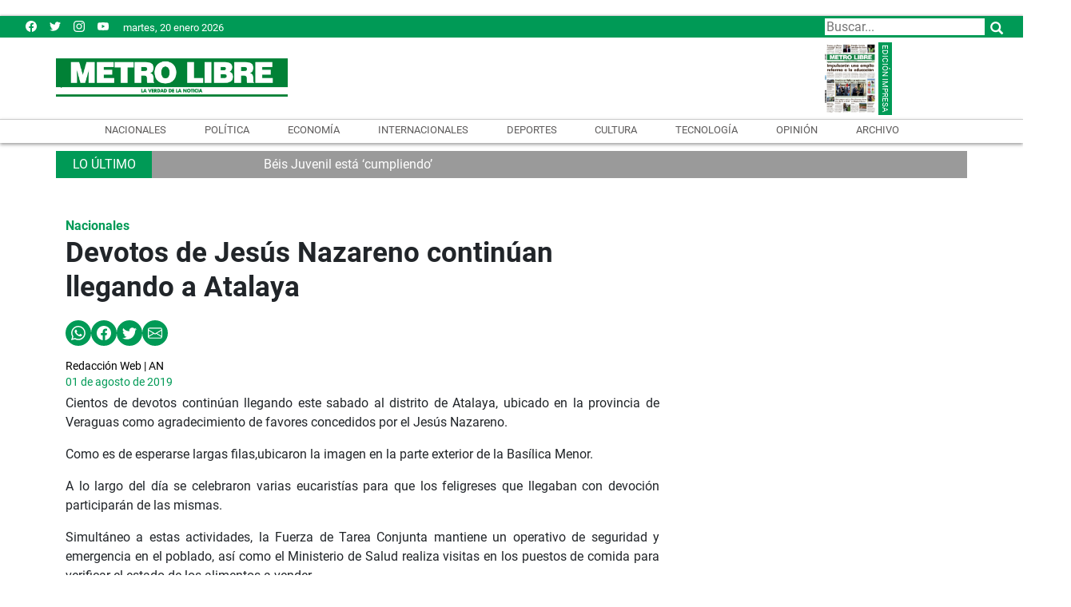

--- FILE ---
content_type: text/html
request_url: https://www.metrolibre.com/nacionales/devotos-de-jesus-nazareno-continuan-llegando-a-atalaya-AXML63453
body_size: 16119
content:
    <!doctype html>  <html class="ltr" dir="ltr" lang="es-PA"> <head> <meta content="text/html; charset=UTF-8" http-equiv="content-type"> <title>Devotos de Jesús Nazareno continúan llegando a Atalaya</title> <link rel="shortcut icon" href="https://www.metrolibre.com/base-portlet/webrsrc/ctxvar/547888a7-4587-4159-ad93-eee9e72d66d0.png"> <link rel="icon" sizes="192x192" href="/base-portlet/webrsrc/ctxvar/4783accf-03d5-4708-99ad-e385cae96010.png"> <link rel="icon" sizes="72x72" href="/base-portlet/webrsrc/ctxvar/674512f6-b267-4100-a94e-1c6320c9a334.png"> <link rel="icon" sizes="36x36" href="/base-portlet/webrsrc/ctxvar/5734d29c-f8b5-4bd4-84af-61a51e53572b.png"> <link rel="icon" sizes="48x48" href="/base-portlet/webrsrc/ctxvar/78a7e30a-1e58-419a-b50a-24d34880e73b.png"> <link rel="icon" sizes="144x144" href="/base-portlet/webrsrc/ctxvar/29e47120-2f68-4a31-8d92-ab977011a6db.png"> <link rel="icon" sizes="96x96" href="/base-portlet/webrsrc/ctxvar/01dbb998-98ac-49a6-89c7-dd323e0c8320.png"> <style amp-custom> .mln_uppercase_mln
		{
			text-transform:uppercase
		}
		
		.mln_small-caps_mln
		{
			font-variant:small-caps
		}
		</style> <meta name="mas-notification-title" content="Devotos de Jesús Nazareno continúan llegando a Atalaya"> <meta name="mas-notification-body" content="Cientos de devotos continúan llegando este sabado al distrito de Atalaya, ubicado en la provincia de Veraguas como agradecimiento de favores concedidos por el Jesús Nazareno. Como es de esperarse largas filas,ubicaron la imagen en la parte exterior de la Basílica Menor. A lo largo del día se celebra"> <meta name="keywords" content="redacción web | an" data-id="88384831" data-voc-name="author" data-voc-id="83992716"> <meta name="description" content="Cientos de devotos continúan llegando este sabado al distrito de Atalaya, ubicado en la provincia de Veraguas como agradecimiento de favores concedidos por el Jesús Nazareno. Como es de esperarse largas filas,ubicaron la imagen en la parte exterior de la Basílica Menor. A lo largo del día se celebra..."> <meta property="og:type" content="Article"> <meta property="og:title" content="Devotos de Jesús Nazareno continúan llegando a Atalaya"> <meta property="og:description" content="Cientos de devotos continúan llegando este sabado al distrito de Atalaya, ubicado en la provincia de Veraguas como agradecimiento de favores concedidos por el Jesús Nazareno. Como es de esperarse largas filas,ubicaron la imagen en la parte exterior de la Basílica Menor. A lo largo del día se celebra..."> <meta property="og:image" content="https://www.metrolibre.com/news-portlet/getogimage/8232dc6b-f422-496e-9a45-80ea5a45bbc0.png"> <meta property="og:url" content="https://www.metrolibre.com/nacionales/devotos-de-jesus-nazareno-continuan-llegando-a-atalaya-AXML63453"> <meta property="og:site_name" content="www.metrolibre.com"> <meta name="ROBOTS" content="INDEX, FOLLOW"> <link rel="canonical" href="https://www.metrolibre.com/nacionales/devotos-de-jesus-nazareno-continuan-llegando-a-atalaya-AXML63453"> <link rel="alternate" href="https://m.metrolibre.com/nacionales/devotos-de-jesus-nazareno-continuan-llegando-a-atalaya-AXML63453" media="only screen and (max-width: 640px)"> <meta name="viewport" content="width=device-width, initial-scale=1"> <meta name="twitter:card" content="summary_large_image"> <meta name="twitter:site" content="@MetroLibrePTY"> <link href="https://www.metrolibre.com/base-portlet/webrsrc/theme/4dd8e47e8583c928a39b9bd1d8783768.css" rel="stylesheet" type="text/css"> <script type="text/javascript" src="/base-portlet/webrsrc/94af7c24623ea2c0d4e239360ac669c4.js"></script> <script type="text/javascript">/*<![CDATA[*/var ITER=ITER||{};ITER.CONTEXT=ITER.CONTEXT||{};ITER.CONTEXT.sections=[{sectid:"sect-9c6e9e3b915aa234f722af3cb1b05414"},{sectid:"sect-35b01da59ec4d85b123da47d5dec59aa"}];ITER.CONTEXT.isArticlePage=function(){return true};ITER.CONTEXT.articleId="ML63453";ITER.CONTEXT.contextIs=function(a){return a==="ArticlePage"};ITER.HOOK=ITER.HOOK||{};ITER.HOOK.onDisqusNewComment=function(a){};ITER.RESOURCE=ITER.RESOURCE||{};ITER.RESOURCE.Deferred=function(){var b;var a;var c=new Promise(function(e,d){b=e;a=d});c.resolve=b;c.reject=a;return c};ITER.RESOURCE.onLoad=ITER.RESOURCE.onLoad||[];ITER.RESOURCE.onInit=ITER.RESOURCE.onInit||[];ITER.RESOURCE.onLoad["util-http"]=new ITER.RESOURCE.Deferred();ITER.RESOURCE.onLoad["util-url"]=new ITER.RESOURCE.Deferred();ITER.RESOURCE.onLoad["util-cookie"]=new ITER.RESOURCE.Deferred();ITER.RESOURCE.onLoad["util-event"]=new ITER.RESOURCE.Deferred();ITER.RESOURCE.onLoad["util-message"]=new ITER.RESOURCE.Deferred();ITER.RESOURCE.onLoad.statistics=new ITER.RESOURCE.Deferred();ITER.RESOURCE.onLoad.reading=new ITER.RESOURCE.Deferred();ITER.RESOURCE.onLoad.konami=new ITER.RESOURCE.Deferred();ITER.RESOURCE.onLoad.adblock=new ITER.RESOURCE.Deferred();ITER.RESOURCE.onLoad.captcha=new ITER.RESOURCE.Deferred();ITER.RESOURCE.onLoad["iter-ui-tabs"]=new ITER.RESOURCE.Deferred();ITER.RESOURCE.onLoad["autocomplete-js"]=new ITER.RESOURCE.Deferred();ITER.RESOURCE.onLoad.form=new ITER.RESOURCE.Deferred();ITER.RESOURCE.onLoad["teaser-date"]=new ITER.RESOURCE.Deferred();ITER.RESOURCE.onLoad["search-date"]=new ITER.RESOURCE.Deferred();ITER.RESOURCE.onLoad.unregister=new ITER.RESOURCE.Deferred();ITER.RESOURCE.onLoad.recommendations=new ITER.RESOURCE.Deferred();ITER.RESOURCE.onLoad.surveys=new ITER.RESOURCE.Deferred();ITER.RESOURCE.onLoad["embed-article"]=new ITER.RESOURCE.Deferred();ITER.RESOURCE.CUSTOM=ITER.RESOURCE.CUSTOM||{};ITER.USER=ITER.USER||{};ITER.USER.id="";/*]]>*/</script> <script type="text/javascript" src="/html/js/iter-libraries/iter-util-url.js?v=4.1.17654757" defer onload="ITER.RESOURCE.onLoad['util-url'].resolve(true)"></script> <script type="text/javascript" src="/html/js/iter-libraries/iter-util-cookie.js?v=4.1.17654757" defer onload="ITER.RESOURCE.onLoad['util-cookie'].resolve(true)"></script> <script type="text/javascript" src="/html/js/iter-libraries/iter-konami.js?v=4.1.17654757" defer onload="ITER.RESOURCE.onLoad['konami'].resolve(true)"></script> <script type="text/javascript" src="/html/js/iter-libraries/iter-util-http.js?v=4.1.17654757" defer onload="ITER.RESOURCE.onLoad['util-http'].resolve(true)"></script> <script type="text/javascript" src="/html/js/iter-libraries/iter-statistics.js?v=4.1.17654757" defer onload="ITER.RESOURCE.onLoad['statistics'].resolve(true)"></script> <script type="text/javascript" src="/html/js/iter-libraries/iter-util-event.js?v=4.1.17654757" defer onload="ITER.RESOURCE.onLoad['util-event'].resolve(true)"></script> <script type="text/javascript" src="/html/js/iter-libraries/iter-reading.js?v=4.1.17654757" defer onload="ITER.RESOURCE.onLoad['reading'].resolve(true)"></script> <script type="text/javascript" src="/html/js/iter-libraries/iter-adblock.js?v=4.1.17654757" defer onload="ITER.RESOURCE.onLoad['adblock'].resolve(true)"></script> <script type="text/javascript" src="/html/js/iter-libraries/iter-recommendations.js?v=4.1.17654757" defer onload="ITER.RESOURCE.onLoad['recommendations'].resolve(true)"></script> <script type="text/javascript" src="/html/js/iter-libraries/iter-util-message.js?v=4.1.17654757" defer onload="ITER.RESOURCE.onLoad['util-message'].resolve(true)"></script> <script>/*<![CDATA[*/jQryIter.u="";/*]]>*/</script> <script type="text/javascript">/*<![CDATA[*/(function(a){a.contextSections=function(){return[{sectid:"sect-9c6e9e3b915aa234f722af3cb1b05414"},{sectid:"sect-35b01da59ec4d85b123da47d5dec59aa"}]};a.contextIsArticlePage=function(){return true};a.articleId=function(){return"ML63453"};a.contextIs=function(b){if(b=="HomePage"){return false}else{if(b=="ArticlePage"){return true}else{if(b=="SearchPage"){return false}else{if(b=="SectionPage"){return false}else{if(b=="MetadataPage"){return false}}}}}}})(jQryIter);/*]]>*/</script> <script type="text/javascript" src="https://www.metrolibre.com/base-portlet/webrsrc/theme/87a6bd8bc624c700e271420c224a2403.js"></script> <script async src="https://www.googletagmanager.com/gtag/js?id=UA-111649215-1"></script> <script>/*<![CDATA[*/window.dataLayer=window.dataLayer||[];function gtag(){dataLayer.push(arguments)}gtag("js",new Date());gtag("config","UA-111649215-1");/*]]>*/</script> <script async src="https://pagead2.googlesyndication.com/pagead/js/adsbygoogle.js"></script> <script>/*<![CDATA[*/(adsbygoogle=window.adsbygoogle||[]).push({google_ad_client:"ca-pub-2381613994914610",enable_page_level_ads:true});/*]]>*/</script> <script async src="https://securepubads.g.doubleclick.net/tag/js/gpt.js"></script> <script>/*<![CDATA[*/console.log("testing v06 - Nacionales");window.googletag=window.googletag||{cmd:[]};const adsPrefix="/21837570392/";const adsMap=new Map();googletag.cmd.push(function(){googletag.defineSlot("/21837570392/TopLOGO",[728,90],"div-gpt-ad-TopLOGO").addService(googletag.pubads());if("Portada"=="Nacionales"){googletag.defineSlot("/21837570392/Vtop",[700,394],"div-gpt-ad-Vtop").addService(googletag.pubads());googletag.defineSlot("/21837570392/Hvariable",[300,250],"div-gpt-ad-Hvariable").addService(googletag.pubads());googletag.defineSlot("/21837570392/HVariable2",[300,250],"div-gpt-ad-HVariable2").addService(googletag.pubads());googletag.defineSlot("/21837570392/HVariableNew3",[300,250],"div-gpt-ad-HVariableNew3").addService(googletag.pubads());googletag.defineSlot("/21837570392/HVariableNew4",[300,250],"div-gpt-ad-HVariableNew4").addService(googletag.pubads());googletag.defineSlot("/21837570392/Cuadrado2",[300,250],"div-gpt-ad-Cuadrado2").addService(googletag.pubads());googletag.defineSlot("/21837570392/Cuadrado3",[300,250],"div-gpt-ad-Cuadrado3").addService(googletag.pubads());googletag.defineSlot("/21837570392/HomeTop_728x90",[[970,90],[728,90],[1300,200]],"div-gpt-ad-HomeTop_728x90").addService(googletag.pubads());googletag.defineSlot("/21837570392/HOMESACT",[[728,90],[1300,200],[1300,250]],"div-gpt-ad-HOMESACT").addService(googletag.pubads());adsMap.set("HOME-ES-DEP",{slotName:"HOME-ES-DEP",adSizeArray:[[728,90],[1300,200]]});adsMap.set("ESVIDA",{slotName:"ESVIDA",adSizeArray:[[728,90],[1300,200]]});adsMap.set("HOMESVID",{slotName:"HOMESVID",adSizeArray:[[728,90],[1300,200]]});adsMap.set("HOME-ES-TEC",{slotName:"HOME-ES-TEC",adSizeArray:[[728,90],[1300,200]]});adsMap.set("Home-ES-Economia",{slotName:"Home-ES-Economia",adSizeArray:[[728,90],[1300,200]]});adsMap.set("Home-ES-Internacionales",{slotName:"Home-ES-Internacionales",adSizeArray:[[728,90],[1300,200]]})}else{googletag.defineSlot("/21837570392/recsecciones",[728,90],"div-gpt-ad-recsecciones").addService(googletag.pubads());googletag.defineSlot("/21837570392/cuadradosecciones",[300,250],"div-gpt-ad-cuadradosecciones").addService(googletag.pubads());googletag.defineSlot("/21837570392/CuadradoSecciones2",[300,250],"div-gpt-ad-CuadradoSecciones2").addService(googletag.pubads())}googletag.defineOutOfPageSlot("/21837570392/VideoInreadDesktop","div-gpt-ad-VideoInreadDesktop").addService(googletag.pubads());googletag.pubads().enableSingleRequest();googletag.enableServices()});/*]]>*/</script> <script async src="https://www.googletagmanager.com/gtag/js?id=G-THGY6CZTJS"></script> <script type="text/javascript">/*<![CDATA[*/window.dataLayer=window.dataLayer||[];function gtag(){dataLayer.push(arguments)}gtag("js",new Date());var canonical=(document.querySelector("link[rel=canonical]")||{}).href;if(typeof canonical==="undefined"){gtag("config","G-THGY6CZTJS")}else{gtag("config","G-THGY6CZTJS",{page_location:canonical})};/*]]>*/</script> </head> <body class=" controls-visible signed-out public-page" itemscope itemtype="http://schema.org/NewsArticle"> <script type="text/javascript">/*<![CDATA[*/jQryIter(document).on("click",".ui-accordion-header",function(){jQryIter(window).resize()});Promise.all([ITER.RESOURCE.onLoad.adblock,ITER.RESOURCE.onLoad.masTracker]).then(function(){if(typeof ITER.HOOK.configureAdblock==="function"){ITER.HOOK.configureAdblock()}ITER.ADBLOCK.init(83989904,"passive","Ad-Container Ad-label Ad-leaderboard AdBorder AdBox AdContainer-Sidebar AdSense AdsRec Ads_4 BannerAd GalleryViewerAdSuppress GeminiAdItem MediumRectangleAdPanel NGOLocalFooterAd PremiumObitAdBar RelatedAds RightAdWrapper SidekickItem-Ads SponsoredLinks SponsoredResults SummaryPage-HeaderAd TopAd TopAdContainer WP_Widget_Ad_manager WikiaTopAds _SummaryPageHeaderAdView _SummaryPageSidebarStickyAdView _ap_adrecover_ad _has-ads a-ad ad--desktop ad--header ad--inner ad--leaderboard ad--mpu ad--sidebar ad--sponsor-content ad--top ad-1 ad-160 ad-160-600 ad-160-above ad-160x600 ad-2 ad-3 ad-300 ad-300-250 ad-300x250 ad-300x600 ad-4 ad-5 ad-728-90 ad-728x90 ad-Leaderboard ad-alsorectangle ad-atf ad-atf-medRect ad-background ad-banner ad-banner-container ad-banner-image ad-banner-top ad-bar ad-below ad-billboard ad-block ad-bottom ad-box-wrapper ad-break ad-card ad-cell ad-center ad-centered ad-codes ad-column ad-container--featured_videos ad-container--leaderboard ad-container-300x250 ad-container-left ad-container-top ad-content ad-custom-size ad-desktop ad-disclaimer ad-div ad-entity-container ad-ex ad-fadeup ad-fixed ad-footer ad-frame ad-google ad-gpt ad-hdr ad-head ad-header ad-header-container ad-holder ad-horizontal ad-icon ad-in-post ad-inline ad-inner ad-inserter ad-inserter-widget ad-item ad-label ad-leader ad-leaderboard ad-leaderboard-top ad-left ad-line ad-link ad-location ad-marker ad-med-rect ad-medium-two ad-microsites ad-midleader ad-mobile ad-mobile-banner ad-mpu ad-mrec ad-one ad-panel ad-placeholder ad-placement ad-position ad-right ad-row ad-s-rendered ad-section ad-side ad-sidebar ad-size-leaderboard ad-size-medium-rectangle-flex ad-sky ad-skyscraper ad-slot ad-slot--top-banner-ad ad-slot-container ad-slot-sidebar-b ad-source ad-space ad-spacer ad-spot ad-square ad-stack ad-sticky ad-sticky-container ad-tag ad-text ad-title ad-tl1 ad-top ad-top-banner ad-tower ad-transition ad-unit ad-unit-container ad-unit-label ad-unit-wrapper ad-vertical ad-wide ad-widget ad-wireframe-wrapper ad-with-header-wrapper ad-wrap ad-wrapper ad-zone ad01 ad300 ad300x250 ad300x600 ad728 ad728x90 adBanner adBlock adBox adColumn adContent adDiv adFrame adFull adHeader adLabel adLoaded adOuterContainer adRight adSense adSlot adSpace adTop adUnit adWrap adWrapper ad_300 ad_300_250 ad_300_600 ad_468x60 ad_728_90 ad__container ad__content ad__wrapper-element ad_adInfo ad_area ad_banner ad_block ad_bottom ad_box ad_boxright1 ad_container ad_crown ad_default ad_desktop ad_footer ad_fullwidth ad_global_header ad_halfpage ad_label ad_label_method ad_leaderboard_atf ad_native ad_native_xrail ad_note ad_placeholder ad_placement ad_right ad_slug_table ad_space ad_spot ad_text ad_top ad_unit ad_wrap ad_wrapper ad_xrail ad_xrail_top ad_zone adbar adbottom adbox-rectangle adbox-wrapper adboxtop adchoices adchoices-link adcode add300 addisclaimer adframe adinjwidget adlateral adlink adloaded admarker admz adops adplace adrect adright adrotate_widgets adrow ads--sidebar ads--top ads-block ads-bottom ads-box ads-footer ads-in-content ads-label ads-large ads-left ads-main ads-post ads-right ads-section ads-sidebar ads-text ads-to-hide ads-top ads-widget ads-wrapper ads1 ads160-600 ads160_600-widget adsBox ads_300 ads__sidebar ads_ad_box ads_ad_box2 ads_by ads_code ads_container ads_div ads_google ads_header ads_label ads_top adsanity-group adsbillboard adsblock adsbox adsbygoogle adsense-block adsense_single adsense_wrapper adsitem adslisting adslisting2 adslistingz adsload adslot adslot_1 adslot_2 adslot_3 adspace-widget adspacer adspot adspot1 adsrecnode adssidebar2 adstop adswidget adtag adtester-container adtop adunit adunit-middle adunitContainer adv-border adv-container adv-label adv-slide-block-wrapper adv_left advads-widget advads_widget advert-block advert-box advert-container advert-content advert-leaderboard advert-mpu advert-text advert1 advert2 advertBox advertCont advertContainer advert_top advertisement-box advertisement-container advertisement-text advertisement-top advertisementBanner advertisement_box advertising-block advertising-content adverts adwords adwrap-widget afs_ads after-post-ad afw_ad article-ad-bottom article-adv-right-sideBar article-view__footer-ad article_ad aside-ad atf-ad-medRect b_ads banner-300x250 banner-728x90 banner-ad banner160x600 banner_160x600 banner_728x90 banner_ad bannerad bannervcms bbccom_advert bean-advertisment below-next-nativeads betteradscontainer big-ad big-ads bigbox-ad billboard-ad billboard-ads block-ads block-dfp block1--ads blogAd body-top-ads bomAd bottom-ad bottom-ad-container bottom-ads bottom-main-adsense bottomAd bottomBannerAd bottom_ad bottom_ads bottomad bottomads box-ad box-advert box-recommend-ad breaker-ad browse-banner_ad bsa_it_ad bsac bsac-container bullet-sponsored-links-gray bunyad-ad bxad c-ad can_ad_slug carbon_ads card--article-ad center-ad chitikaAdBlock cm-ad cmAd cns-ads-stage column-ad contained-ad-container contained-ad-shaft contained-ad-wrapper container_ad content-ad content-ads content-list__ad-label contentAd contentAds content_ad content_ads contentad cta-ad cube-ad custom-ads dcmads desktop-ad desktop-ads desktop_ad detail-ad dfp-ad dfp-slot dfp-tag-wrapper dfp-wrapper dfp_ad dfp_slot dianomi-ad dikr-responsive-ads-slot display-ad div_adv300 dmRosMBAdBox earAdv easyAdsBox entry-ad etad ezAdsense ezo_ad ezoic-ad featured-ads featured_ad feed-ad feed-s-update--is-sponsored feed-shared-post-meta--is-sponsored feed-shared-update--is-sponsored first-ad following-ad following-ad-container footad footer-ad footer-advert footer-leaderboard-ad footerad fortune-ad-tag__leaderboard fp-ads full-ad full-width-ad full-width-ad-container g1-advertisement g_ad general_banner_ad generic-ad-module google-ad google-ad-container google-ad-iframe google-ads google-adsense googleAd googleAds google_ad google_ads google_ads_v3 gpt-ad header-ad header-ad-wrapper header-top-ad headerAd header__ad header_ad heatmapthemead_ad_widget herald-ad hero-ad home-ad home-ads home-top-right-ads home_advertisement horizontalAdText horizontal_ad hp_adv300x250 hp_advP1 ht_ad_widget iAdserver iconads iframe-ad img_ad imuBox in-content-ad inline-ad inlinead innerAds internal_ad interstitial-ad ipsAd is-sponsored item-container-ad iw-leaderboard-ad js-ad js-ad-hover js-ad-slot js-ad-static js-dfp-ad js-native-ad js-stream-ad js-stream-featured-ad js_contained-ad-container layout-ad lazyadslot lbc-ad leader-ad leaderboard-ad leaderboard-ad-container leaderboard-ad-module leaderboard_ad left-ad leftAd ligatus logo-ad lower-ad lx_ad_title m-ad m-header-ad m-header-ad--slot m-in-content-ad m-in-content-ad--slot m-in-content-ad-row main-ad mediumRectangleAd member-ads middle-ad middleBannerAd mmads mobads mobile-ad module-ads moduleAdSpot mom-ad mp-ad mpu-ad mpu_container mvp-ad-label mvp-feat1-list-ad mvp-widget-ad mvp_ad_widget myAds native-ad native-ad-item native-leaderboard-ad nativeAd native_ad nav-ad newsad ob_ads_header ob_container onf-ad openx overlay-ad page-ad pagefair-acceptable panel-ad panel-ad-mr partner-overlay-top-ad pencil-ad-section player-leaderboard-ad-wrapper pm-ad-zone post-ad post-ads post__inarticle-ad-template poster-ad-asset-module profile-ad-container proper-ad-unit pubDesk quads-ad1_widget quads-ad2 quads-ad4 quads-location rail-ad region-top-ad reklam2 reklama reklama1 responsive-ads right-ad right-ads right-rail-ad rightAd rightAd1 rightColumnAd right_ad right_side_ads rightads rmx-ad s_ad_160x600 s_ad_300x250 sam_ad search-ad section-ads sgAd side-ad side-ads side-ads-container side-ads_sticky-group side-advert sideAd sideAdv-wrapper sidead sidebar-ad sidebar-ad-slot sidebar-ad-wrapper sidebar-ads sidebar-advertisement sidebarAd sidebar_ad_1 sidebar_ad_2 sidebar_ad_3 sidebar_ad_container sidebar_ads sidebar_right_ad single-ad single_ad sister-ads skyscraper_ad slide-ad sponsor-block sponsor-logo sponsor-text sponsored-content sponsored-headlines sponsored-inmail sponsored-inmail-legacy sponsored-link sponsored-links sponsored_ad sponsored_content sponsors-box sponsorshipbox squareAd square_ad squaread sr-in-feed-ads standalone-ad-container static-ad sticky-ad sticky-ad-container sticky-ad-wrapper sticky-sidebar-ad stickyad story-ad-container str-300x250-ad strawberry-ads stream-ad td-a-ad td-a-rec-id-custom_ad_1 td-a-rec-id-custom_ad_2 td-a-rec-id-custom_ad_3 td-a-rec-id-custom_ad_4 td-a-rec-id-custom_ad_5 td-adspot-title td-header-ad-wrap textad themonic-ad2 tile-ad tmsads toolbar-ad top-300-ad top-ad top-ad-container top-adv top-advert top-advertisement top-banner-ad-container top-leaderboard-ad top_ad topads trc-content-sponsored trc-content-sponsoredUB type-ad variableHeightAd vce-ad-below-header vce-ad-container vce_adsense_expand vce_adsense_widget vce_adsense_wrapper verticalAdText vertical_ad view-advertisements view-id-advertisements vuukle-ads w_ad wdt_ads widead widget-ad widget-ads widget-gpt2-ami-ads widget_ad_widget widget_adrotate_widgets widget_ads widget_advert widget_arvins_ad_randomizer widget_better-ads widget_cpxadvert_widgets widget_evolve_ad_gpt_widget widget_newscorpau_ads wikia-ad wpInsertAdWidget wpInsertInPostAd wpmrec wppaszone wpproaddlink yom-ad zmgad-full-width zmgad-right-rail adblock-iter","/html/js/iter/blockadblock.js","4.0.252.4",MAS.TRACKER)});/*]]>*/</script> <div class="iter-page-frame"> <header class="iter-header-wrapper" id="iter-header-wrapper">  <div class="portlet-boundary portlet-static-end portlet-nested-portlets"> <div id="ly-header-desktop" class="ly-header-desktop nopadding"> <div class="container-header0 container row nopadding"> <div class="top-pub col portlet-column nopadding" id="top-pub"> </div> </div> <div class="container-header1 container-fluid nopadding row bg-ready bg-ready-1"> <div class="container-header container row top nopadding"> <div class="h-r01-c01 col-xs-12 col-sm-4 portlet-column nopadding" id="h-r01-c01"> <div id="" class="portlet-boundary portlet-static-end htmlcontainer-portlet"> <div> <ul class="social"> <li><a href="https://www.facebook.com/Metrolibre/" target="_blank" title="Facebook"> <svg role="img" viewbox="0 0 24 24" xmlns="http://www.w3.org/2000/svg"> <title>Facebook icon</title> <svg class="socialicon" role="img" viewbox="0 0 24 24" xmlns="http://www.w3.org/2000/svg"> <title>Facebook icon</title> <path d="M23.9981 11.9991C23.9981 5.37216 18.626 0 11.9991 0C5.37216 0 0 5.37216 0 11.9991C0 17.9882 4.38789 22.9522 10.1242 23.8524V15.4676H7.07758V11.9991H10.1242V9.35553C10.1242 6.34826 11.9156 4.68714 14.6564 4.68714C15.9692 4.68714 17.3424 4.92149 17.3424 4.92149V7.87439H15.8294C14.3388 7.87439 13.8739 8.79933 13.8739 9.74824V11.9991H17.2018L16.6698 15.4676H13.8739V23.8524C19.6103 22.9522 23.9981 17.9882 23.9981 11.9991Z"></path> </svg> </svg></a></li> <li><a href="https://twitter.com/metrolibrepty" title="Twitter" target="_blank"> <svg role="img" viewbox="0 0 24 24" xmlns="http://www.w3.org/2000/svg"> <title>Twitter icon</title> <path d="M23.954 4.569c-.885.389-1.83.654-2.825.775 1.014-.611 1.794-1.574 2.163-2.723-.951.555-2.005.959-3.127 1.184-.896-.959-2.173-1.559-3.591-1.559-2.717 0-4.92 2.203-4.92 4.917 0 .39.045.765.127 1.124C7.691 8.094 4.066 6.13 1.64 3.161c-.427.722-.666 1.561-.666 2.475 0 1.71.87 3.213 2.188 4.096-.807-.026-1.566-.248-2.228-.616v.061c0 2.385 1.693 4.374 3.946 4.827-.413.111-.849.171-1.296.171-.314 0-.615-.03-.916-.086.631 1.953 2.445 3.377 4.604 3.417-1.68 1.319-3.809 2.105-6.102 2.105-.39 0-.779-.023-1.17-.067 2.189 1.394 4.768 2.209 7.557 2.209 9.054 0 13.999-7.496 13.999-13.986 0-.209 0-.42-.015-.63.961-.689 1.8-1.56 2.46-2.548l-.047-.02z"></path> </svg></a></li> <li><a href="https://www.instagram.com/metrolibre/" target="_blank" title="mail"> <svg role="img" viewbox="0 0 24 24" xmlns="http://www.w3.org/2000/svg"> <title>Instagram icon</title> <path d="M12 0C8.74 0 8.333.015 7.053.072 5.775.132 4.905.333 4.14.63c-.789.306-1.459.717-2.126 1.384S.935 3.35.63 4.14C.333 4.905.131 5.775.072 7.053.012 8.333 0 8.74 0 12s.015 3.667.072 4.947c.06 1.277.261 2.148.558 2.913.306.788.717 1.459 1.384 2.126.667.666 1.336 1.079 2.126 1.384.766.296 1.636.499 2.913.558C8.333 23.988 8.74 24 12 24s3.667-.015 4.947-.072c1.277-.06 2.148-.262 2.913-.558.788-.306 1.459-.718 2.126-1.384.666-.667 1.079-1.335 1.384-2.126.296-.765.499-1.636.558-2.913.06-1.28.072-1.687.072-4.947s-.015-3.667-.072-4.947c-.06-1.277-.262-2.149-.558-2.913-.306-.789-.718-1.459-1.384-2.126C21.319 1.347 20.651.935 19.86.63c-.765-.297-1.636-.499-2.913-.558C15.667.012 15.26 0 12 0zm0 2.16c3.203 0 3.585.016 4.85.071 1.17.055 1.805.249 2.227.415.562.217.96.477 1.382.896.419.42.679.819.896 1.381.164.422.36 1.057.413 2.227.057 1.266.07 1.646.07 4.85s-.015 3.585-.074 4.85c-.061 1.17-.256 1.805-.421 2.227-.224.562-.479.96-.899 1.382-.419.419-.824.679-1.38.896-.42.164-1.065.36-2.235.413-1.274.057-1.649.07-4.859.07-3.211 0-3.586-.015-4.859-.074-1.171-.061-1.816-.256-2.236-.421-.569-.224-.96-.479-1.379-.899-.421-.419-.69-.824-.9-1.38-.165-.42-.359-1.065-.42-2.235-.045-1.26-.061-1.649-.061-4.844 0-3.196.016-3.586.061-4.861.061-1.17.255-1.814.42-2.234.21-.57.479-.96.9-1.381.419-.419.81-.689 1.379-.898.42-.166 1.051-.361 2.221-.421 1.275-.045 1.65-.06 4.859-.06l.045.03zm0 3.678c-3.405 0-6.162 2.76-6.162 6.162 0 3.405 2.76 6.162 6.162 6.162 3.405 0 6.162-2.76 6.162-6.162 0-3.405-2.76-6.162-6.162-6.162zM12 16c-2.21 0-4-1.79-4-4s1.79-4 4-4 4 1.79 4 4-1.79 4-4 4zm7.846-10.405c0 .795-.646 1.44-1.44 1.44-.795 0-1.44-.646-1.44-1.44 0-.794.646-1.439 1.44-1.439.793-.001 1.44.645 1.44 1.439z"></path> </svg></a></li> <li><a target="_blank" href="https://www.youtube.com/c/metrolibrepty" title="youtube"> <svg role="img" xmlns="http://www.w3.org/2000/svg" viewbox="0 0 24 24"> <title>YouTube icon</title> <path d="M23.495 6.205a3.007 3.007 0 0 0-2.088-2.088c-1.87-.501-9.396-.501-9.396-.501s-7.507-.01-9.396.501A3.007 3.007 0 0 0 .527 6.205a31.247 31.247 0 0 0-.522 5.805 31.247 31.247 0 0 0 .522 5.783 3.007 3.007 0 0 0 2.088 2.088c1.868.502 9.396.502 9.396.502s7.506 0 9.396-.502a3.007 3.007 0 0 0 2.088-2.088 31.247 31.247 0 0 0 .5-5.783 31.247 31.247 0 0 0-.5-5.805zM9.609 15.601V8.408l6.264 3.602z"></path> </svg></a></li> </ul> </div> </div> <div id="" class="portlet-boundary portlet-static-end date-portlet"> <div class="updatedSiteBlock"> <div class="updatedSiteTextBefore"></div> <div class="updatedSiteDate"> martes, 20 enero 2026 
           </div> <div class="updatedSiteTime"></div> <div class="updatedSiteTextAfter"></div> </div> </div> </div> <div class="h-r01-c02 col-xs-12 col-sm-4 portlet-column nopadding" id="h-r01-c02"> <div id="" class="portlet-boundary portlet-static-end htmlcontainer-portlet"> <div> <div> <a class="header-logo" href="/"> </a> </div> </div> </div> </div> <div class="h-r01-c03 col-xs-12 col-sm-4 portlet-column nopadding" id="h-r01-c03"> <div id="147627730" class="portlet-boundary portlet-static-end advanced-search-portlet"> <span class="iter-field iter-field-text"> <span class="iter-field-content"> <span class="iter-field-element"> <input id="_147627730_keywords" type="text" value="" name="keywords" inlinefield="true" class="iter-field-input iter-field-input-text" onkeydown="javascript:_147627730_onKeyEnterSearch(event)" placeholder=""> </span> </span> </span> <span class="iter-button iter-button-submit"> <span class="iter-button-content"> <input id="_147627730_search" type="submit" name="search" value="" class="iter-button-input iter-button-input-submit" onclick="javascript:_147627730_onClickSearch()"> </span> </span> <script type="text/javascript">/*<![CDATA[*/function _147627730_cleanKeywords(i){var j="";var h="";for(var f=0;f<i.length;f++){var g=i[f];if(!(g=="/"||g=="\\"||g=="~"||g=="!"||g=="("||g==")")){h+=g}else{h+=" "}}h=encodeURIComponent(h);for(var f=0;f<h.length;f++){var g=h[f];if(g=="'"){j+="%27"}else{j+=g}}return j}function _147627730_onClickSearch(){var e=_147627730_cleanKeywords(jQryIter("#_147627730_keywords").val());if(e.length>0){var d="/busquedas/-/search/";var f="/false/false/19840120/20260120/date/true/true/0/0/meta/0/0/0/1";window.location.href=d+e+f}}function _147627730_onKeyEnterSearch(b){if(b.keyCode==13){_147627730_onClickSearch()}};/*]]>*/</script> </div> </div> </div> </div> <div class="container-header2 container nopadding row"> <div class="container-header container row top nopadding"> <div class="h-r02-c01 col-xs-3 col-sm-3 col-md-3 col-lg-3  portlet-column nopadding" id="h-r02-c01"> <div id="" class="portlet-boundary portlet-static-end htmlcontainer-portlet"> <div> <div> <a class="header-logo" href="/"> </a> </div> </div> </div> </div> <div class="h-r02-c02 col-xs-5 col-sm-7 col-md-7 col-lg-7 portlet-column nopadding" id="h-r02-c02">  <div id="" class="portlet-boundary portlet-static-end adcontainer-portlet"> <div> </div> </div>  <div id="" class="portlet-boundary portlet-static-end adcontainer-portlet"> <div> <div id="div-gpt-ad-TopLOGO" class="text-center"> <script>/*<![CDATA[*/console.log("TopLOGO");googletag.cmd.push(function(){googletag.display("div-gpt-ad-TopLOGO")});/*]]>*/</script> </div> </div> </div> </div> <div class="h-r02-c03 col-xs-1 col-sm-1 col-md-1 col-lg-1 portlet-column nopadding" id="h-r02-c03"> <div id="747663197" class="portlet-boundary portlet-static-end teaser-viewer-portlet"> <section class="noticias"> <article class=" article element  full-access norestricted" iteridart="KJ19233081"> <div class="IMG_2 odd n1 "> <div class="media_block"> <a href="https://epaper.metrolibre.com/epaper/" target="_blank"> <div class="multimedia_capa"> <div class="multimediaIconMacroWrapper">  <div frame="crop_vertical" style="position: relative; width: 100%; padding-top: 139.08%;"> <img itercontenttypein="TeaserImage" itercontenttypeout="Image" src="//www.metrolibre.com/binrepository/719x1000/0c0/719d1000/none/83989904/TMAN/imagen-ml-20260120-a-001_101-12358378_20260119182218.jpg" srcset="//www.metrolibre.com/binrepository/719x1000/0c0/719d1000/none/83989904/TMAN/imagen-ml-20260120-a-001_101-12358378_20260119182218.jpg 719w,//www.metrolibre.com/binrepository/599x833/0c0/599d833/none/83989904/TMVB/imagen-ml-20260120-a-001_101-12358378_20260119182218.jpg 599w,//www.metrolibre.com/binrepository/479x667/0c0/479d667/none/83989904/TMVB/imagen-ml-20260120-a-001_101-12358378_20260119182218.jpg 479w,//www.metrolibre.com/binrepository/360x500/0c0/360d500/none/83989904/TMJP/imagen-ml-20260120-a-001_101-12358378_20260119182218.jpg 360w,//www.metrolibre.com/binrepository/300x417/0c0/300d417/none/83989904/TMIO/imagen-ml-20260120-a-001_101-12358378_20260119182218.jpg 300w" width="719" height="1000" style="bottom: 0; left: 0; top: 0; right: 0;
height: auto; width: auto;
max-height: 100%; max-width: 100%;
display: block; position: absolute; margin: auto;" iterimgid="101-12358378" sizes="100vw" alt="Portada del 20 de enero de 2026" title="Portada del 20 de enero de 2026"> </div>  <span class="  right top"></span> </div> </div> </a> </div> </div> </article> </section> </div> </div> <div class="h-r02-c04 col-xs-1 col-sm-1 col-md-1 col-lg-1 portlet-column nopadding" id="h-r02-c04"> <div id="2812246299" class="portlet-boundary portlet-static-end teaser-viewer-portlet"> </div> </div> </div> </div> <div class="container-menu container-fluid nopadding row"> <div class="container row top nopadding"> <div class="menu-col col portlet-column nopadding" id="menu-col"> <div id="3442768843" class="portlet-boundary portlet-static-end menu-portlet menu_header"> <div id="menu_3442768843" class="menu_secc "> <div class="nav-dropdown nav noSubNav"> <ul class="parent-nav lst cf"> <li class="lst-item tabnav  sect-143 sect-35b01da59ec4d85b123da47d5dec59aa"> <a href="/nacionales" class="tab-item lnk" title="Nacionales"> <span class="iconBefore"></span> <span class="sectionName">Nacionales</span> <span class="iconAfter"></span> </a> </li> <li class="lst-item tabnav  sect-144 sect-66f1187460dfae97c9ee3973de80eaf5"> <a href="/politica" class="tab-item lnk" title="Política"> <span class="iconBefore"></span> <span class="sectionName">Política</span> <span class="iconAfter"></span> </a> </li> <li class="lst-item tabnav  sect-145 sect-a7a2c50350e77aef3d46a32bd9c5c07a"> <a href="/economia" class="tab-item lnk" title="Economía"> <span class="iconBefore"></span> <span class="sectionName">Economía</span> <span class="iconAfter"></span> </a> </li> <li class="lst-item tabnav  sect-146 sect-e3514307873fdde929fced61a0b45da1"> <a href="/internacionales" class="tab-item lnk" title="Internacionales"> <span class="iconBefore"></span> <span class="sectionName">Internacionales</span> <span class="iconAfter"></span> </a> </li> <li class="lst-item tabnav  sect-147 sect-41379d48a18850be3e9c288f40255fb0"> <a href="/deportes" class="tab-item lnk" title="Deportes"> <span class="iconBefore"></span> <span class="sectionName">Deportes</span> <span class="iconAfter"></span> </a> </li> <li class="lst-item tabnav  sect-148 sect-01cd3636cd3d3661a8ccd53ef1ce7d08"> <a href="/cultura" class="tab-item lnk" title="Cultura"> <span class="iconBefore"></span> <span class="sectionName">Cultura</span> <span class="iconAfter"></span> </a> </li> <li class="lst-item tabnav  sect-149 sect-e851594d0376dac0f0696478d54665c8"> <a href="/tecnologia" class="tab-item lnk" title="Tecnología"> <span class="iconBefore"></span> <span class="sectionName">Tecnología</span> <span class="iconAfter"></span> </a> </li> <li class="lst-item tabnav  sect-150 sect-ed616e97416bbb72f2a42fa530435804"> <a href="/opinion" class="tab-item lnk" title="Opinión"> <span class="iconBefore"></span> <span class="sectionName">Opinión</span> <span class="iconAfter"></span> </a> </li> <li class="lst-item tabnav  sect-151 sect-4074aaa4d23daa2ae9fab5e2b2d29adb"> <a href="https://epaper.metrolibre.com/epaper/" rel="nofollow noopener noreferrer" class="tab-item lnk" target="_blank" title="Archivo"> <span class="iconBefore"></span> <span class="sectionName">Archivo</span> <span class="iconAfter"></span> </a> </li> </ul> </div> </div> </div> </div> </div> </div> <div class="container-header5 container nopadding row"> <div class="container-header container row top floating-header nopadding"> <div class="h-r05-c01 col portlet-column nopadding" id="h-r05-c01"> <div id="" class="portlet-boundary portlet-static-end dayly-topics-portlet container-temas mb-4"> <div class="temas-dia"> <div class="tema1" data-categoryid="-1"> <div class="icono-tema-anterior"></div> <div class="texto-tema"> <a href="/deportes/beis-juvenil-esta-cumpliendo-PJ19231358">Béis Juvenil está ‘cumpliendo’</a> </div> <div class="icono-tema-posterior"></div> </div> <div class="separador-tema"></div> <div class="tema2" data-categoryid="-1"> <div class="icono-tema-anterior"></div> <div class="texto-tema"> <a href="/cultura/colon-apuesta-por-mas-cultura-con-el-patronato-FI19229387">Colón apuesta por más cultura con el patronato</a> </div> <div class="icono-tema-posterior"></div> </div> <div class="separador-tema"></div> <div class="tema3" data-categoryid="-1"> <div class="icono-tema-anterior"></div> <div class="texto-tema"> <a href="/nacionales/delincuencia-juvenil-sigue-en-aumento-BI19228687">Delincuencia juvenil sigue en aumento</a> </div> <div class="icono-tema-posterior"></div> </div> <div class="clear"></div> </div> </div> </div> </div> </div> </div> </div> </header> <div class="iter-content-wrapper iter-droppable-zone" id="iter-content-wrapper"> <div id="main-content" class="content ly-detail" role="main"> <div class="container"> <div class="row r01"> <div class="col portlet-column nopadding" id="d-r01"> <div id="" class="portlet-boundary portlet-static-end content-viewer-portlet last full-access norestricted"> <script type="application/ld+json"> {
		"@context": "https://schema.org",
		"@type": "NewsArticle",
		"mainEntityOfPage": "https://www.metrolibre.com:443/nacionales/devotos-de-jesus-nazareno-continuan-llegando-a-atalaya-AXML63453",
		"name": "Devotos de Jesús Nazareno continúan llegando a Atalaya",
		"headline": "Devotos de Jesús Nazareno continúan llegando a Atalaya",
		"description": " Cientos de devotos contin&amp;uacute;an llegando este sabado al distrito de Atalaya, ubicado en la provincia de Veraguas como agradecimiento de favores concedidos por el Jes&amp;uacute;s Nazareno.   Como es de esperarse largas filas,ubicaron la imagen en la parte exterior de la Bas&amp;iacute;lica Menor.   A lo largo del d&amp;iacute;a se celebraron varias eucarist&amp;iacute;as para que los feligreses que llegaban con devoci&amp;oacute;n participar&amp;aacute;n de las mismas.   Simult&amp;aacute;neo a estas actividades, la Fuerza de Tarea Conjunta mantiene un operativo de seguridad y emergencia en el poblado, as&amp;iacute; como el Ministerio de Salud realiza visitas en los puestos de comida para verificar el estado de los alimentos a vender.   Foto: Radio Mar&amp;iacute;a ",
		"url": "https://www.metrolibre.com:443/nacionales/devotos-de-jesus-nazareno-continuan-llegando-a-atalaya-AXML63453",
		"thumbnailUrl": "https://www.metrolibre.com:443",
		"datePublished": "2019-08-01T20:12:11",
		"dateCreated": "2019-08-01T20:12:11",
		"dateModified": "2019-08-01T20:12:11",
		"articleSection": "Nacionales",
				"keywords": [],
		"author": [{
			"@type": "Person",
			"name": "Redacción Web | AN",
			"url": "https://www.metrolibre.com:443/cronologia/-/meta/redaccion-web-an"
		}],
		"image": {
          "@type": "ImageObject",
          "url": "https://www.metrolibre.com:443",
          "width": 600,
		  "height": 370
        },
		"publisher": {
          "@type": "Organization",
          "name": "Metro Libre",
          "logo": {
            "@type": "ImageObject",
            "url": "https://www.metrolibre.com:443https://www.metrolibre.com/base-portlet/webrsrc/ctxvar/f77ccfb1-a68c-4dbb-b5f1-cab8ebdd2584.png"
          }
        },
		"sameAs" : [
			"https://www.facebook.com/Metrolibre/",
			"https://twitter.com/metrolibrepty"
		],
		"articleBody": "Cientos de devotos contin&amp;uacute;an llegando este sabado al distrito de Atalaya, ubicado en la provincia de Veraguas como agradecimiento de favores concedidos por el Jes&amp;uacute;s Nazareno. Como es de esperarse largas filas,ubicaron la imagen en la parte exterior de la Bas&amp;iacute;lica Menor. A lo largo del d&amp;iacute;a se celebraron varias eucarist&amp;iacute;as para que los feligreses que llegaban con devoci&amp;oacute;n participar&amp;aacute;n de las mismas. Simult&amp;aacute;neo a estas actividades, la Fuerza de Tarea Conjunta mantiene un operativo de seguridad y emergencia en el poblado, as&amp;iacute; como el Ministerio de Salud realiza visitas en los puestos de comida para verificar el estado de los alimentos a vender. Foto: Radio Mar&amp;iacute;a"
	}
</script> <meta itemscope itemprop="mainEntityOfPage" itemtype="https://schema.org/WebPage" itemid="https://www.metrolibre.com:443/nacionales/devotos-de-jesus-nazareno-continuan-llegando-a-atalaya-AXML63453"> <meta itemprop="datePublished" content="2019-08-01T20:12:11"> <meta itemprop="dateModified" content="2019-08-01T20:12:11"> <div itemprop="publisher" itemscope itemtype="https://schema.org/Organization"> <meta itemprop="url" content="https://www.metrolibre.com/"> <meta itemprop="name" content="Metro Libre"> <div itemprop="logo" itemscope itemtype="https://schema.org/ImageObject"> <meta itemprop="url" content="https://www.metrolibre.com:443https://www.metrolibre.com/base-portlet/webrsrc/ctxvar/f77ccfb1-a68c-4dbb-b5f1-cab8ebdd2584.png"> <meta itemprop="width" content="300"> <meta itemprop="height" content="43"> </div> </div> </div> <div id="3453782403" class="portlet-boundary portlet-static-end catalog-portlet">  <div id="" class="portlet-boundary portlet-static-end adcontainer-portlet ads_center mb-4 mt-4"> <div> <div id="div-gpt-ad-recsecciones" class="text-center"> <script>/*<![CDATA[*/console.log("recsecciones");googletag.cmd.push(function(){googletag.display("div-gpt-ad-recsecciones")});/*]]>*/</script> </div> </div> </div> </div> <div id="" class="portlet-boundary portlet-static-end adcontainer-portlet ads_center mb-4 mt-4"> <div> <div id="div-gpt-ad-recsecciones" class="text-center"> <script>/*<![CDATA[*/console.log("recsecciones");googletag.cmd.push(function(){googletag.display("div-gpt-ad-recsecciones")});/*]]>*/</script> </div> </div> </div> </div> </div> <div class="row r02"> <div class="col-md-8 portlet-column nopadding" id="d-r02c01"> <div id="" class="portlet-boundary portlet-static-end content-viewer-portlet c_012_201 mt-4 mb-4 last full-access norestricted"> <div class="DETAIL_INF1_TIT_IMG_TXT"> <div class="article-section" itemprop="articleSection"> <a class="seccion" href="/nacionales"><span class="assigned-section">Nacionales </span></a> </div> <h1 class="headline" itemprop="headline"><span class="priority-content">Devotos de Jesús Nazareno continúan llegando a Atalaya</span></h1> <div class="multimedia"> <div class="multimediaMacroWrapper"> <div class="bxMultimediaML63453"></div> </div> </div> <div class="socials"> <div class="social whatsapp"> <a rel="" href="https://api.whatsapp.com/send?text=Devotos de Jesús Nazareno continúan llegando a Atalaya - https://www.metrolibre.com:443/nacionales/devotos-de-jesus-nazareno-continuan-llegando-a-atalaya-AXML63453" target="_blank" title="Whatsapp"> <svg xmlns="http://www.w3.org/2000/svg" width="32" height="32" fill="currentColor" class="bi bi-whatsapp" viewbox="0 0 16 16"> <path d="M13.601 2.326A7.854 7.854 0 0 0 7.994 0C3.627 0 .068 3.558.064 7.926c0 1.399.366 2.76 1.057 3.965L0 16l4.204-1.102a7.933 7.933 0 0 0 3.79.965h.004c4.368 0 7.926-3.558 7.93-7.93A7.898 7.898 0 0 0 13.6 2.326zM7.994 14.521a6.573 6.573 0 0 1-3.356-.92l-.24-.144-2.494.654.666-2.433-.156-.251a6.56 6.56 0 0 1-1.007-3.505c0-3.626 2.957-6.584 6.591-6.584a6.56 6.56 0 0 1 4.66 1.931 6.557 6.557 0 0 1 1.928 4.66c-.004 3.639-2.961 6.592-6.592 6.592zm3.615-4.934c-.197-.099-1.17-.578-1.353-.646-.182-.065-.315-.099-.445.099-.133.197-.513.646-.627.775-.114.133-.232.148-.43.05-.197-.1-.836-.308-1.592-.985-.59-.525-.985-1.175-1.103-1.372-.114-.198-.011-.304.088-.403.087-.088.197-.232.296-.346.1-.114.133-.198.198-.33.065-.134.034-.248-.015-.347-.05-.099-.445-1.076-.612-1.47-.16-.389-.323-.335-.445-.34-.114-.007-.247-.007-.38-.007a.729.729 0 0 0-.529.247c-.182.198-.691.677-.691 1.654 0 .977.71 1.916.81 2.049.098.133 1.394 2.132 3.383 2.992.47.205.84.326 1.129.418.475.152.904.129 1.246.08.38-.058 1.171-.48 1.338-.943.164-.464.164-.86.114-.943-.049-.084-.182-.133-.38-.232z" /> </svg> </a> </div> <div class="social facebook"> <a href="https://m.facebook.com/sharer.php?u=https://www.metrolibre.com:443/nacionales/devotos-de-jesus-nazareno-continuan-llegando-a-atalaya-AXML63453" target="_blank" title="Facebook"> <svg xmlns="http://www.w3.org/2000/svg" width="32" height="32" fill="currentColor" class="bi bi-facebook" viewbox="0 0 16 16"> <path d="M16 8.049c0-4.446-3.582-8.05-8-8.05C3.58 0-.002 3.603-.002 8.05c0 4.017 2.926 7.347 6.75 7.951v-5.625h-2.03V8.05H6.75V6.275c0-2.017 1.195-3.131 3.022-3.131.876 0 1.791.157 1.791.157v1.98h-1.009c-.993 0-1.303.621-1.303 1.258v1.51h2.218l-.354 2.326H9.25V16c3.824-.604 6.75-3.934 6.75-7.951z" /> </svg> </a> </div> <div class="social twitter"> <a rel="external" href="https://twitter.com/share?url=https://www.metrolibre.com:443/nacionales/devotos-de-jesus-nazareno-continuan-llegando-a-atalaya-AXML63453&amp;text=Devotos de Jesús Nazareno continúan llegando a Atalaya" target="_blank" title="Twitter"> <svg xmlns="http://www.w3.org/2000/svg" width="32" height="32" fill="currentColor" class="bi bi-twitter" viewbox="0 0 16 16"> <path d="M5.026 15c6.038 0 9.341-5.003 9.341-9.334 0-.14 0-.282-.006-.422A6.685 6.685 0 0 0 16 3.542a6.658 6.658 0 0 1-1.889.518 3.301 3.301 0 0 0 1.447-1.817 6.533 6.533 0 0 1-2.087.793A3.286 3.286 0 0 0 7.875 6.03a9.325 9.325 0 0 1-6.767-3.429 3.289 3.289 0 0 0 1.018 4.382A3.323 3.323 0 0 1 .64 6.575v.045a3.288 3.288 0 0 0 2.632 3.218 3.203 3.203 0 0 1-.865.115 3.23 3.23 0 0 1-.614-.057 3.283 3.283 0 0 0 3.067 2.277A6.588 6.588 0 0 1 .78 13.58a6.32 6.32 0 0 1-.78-.045A9.344 9.344 0 0 0 5.026 15z" /> </svg> </a> </div> <div class="social mail" title="Enviar por correo"> <a href="/cdn-cgi/l/email-protection#[base64]"> <svg width="32" height="32" viewbox="0 0 16 16" class="bi bi-envelope" fill="currentColor" xmlns="http://www.w3.org/2000/svg"> <path fill-rule="evenodd" d="M0 4a2 2 0 0 1 2-2h12a2 2 0 0 1 2 2v8a2 2 0 0 1-2 2H2a2 2 0 0 1-2-2V4zm2-1a1 1 0 0 0-1 1v.217l7 4.2 7-4.2V4a1 1 0 0 0-1-1H2zm13 2.383l-4.758 2.855L15 11.114v-5.73zm-.034 6.878L9.271 8.82 8 9.583 6.728 8.82l-5.694 3.44A1 1 0 0 0 2 13h12a1 1 0 0 0 .966-.739zM1 11.114l4.758-2.876L1 5.383v5.73z" /> </svg> </a> </div> </div> <div class="category"> <a href="/cronologia/-/meta/redaccion-web-an"> <div class="keywords author"> Redacción Web | AN
            </div></a> </div> <div class="date"> 01 de agosto de 2019 
          </div> <div class="text resizable" itemprop="text"> <div class="paragraph texto" mlnid="XYZ_ITR_ZYX;order=2.0"> <p class="p_0">Cientos de devotos continúan llegando este sabado al distrito de Atalaya, ubicado en la provincia de Veraguas como agradecimiento de favores concedidos por el Jesús Nazareno.</p> <p class="p_1">Como es de esperarse largas filas,ubicaron la imagen en la parte exterior de la Basílica Menor.</p> <p class="p_2">A lo largo del día se celebraron varias eucaristías para que los feligreses que llegaban con devoción participarán de las mismas.</p> <p class="p_3">Simultáneo a estas actividades, la Fuerza de Tarea Conjunta mantiene un operativo de seguridad y emergencia en el poblado, así como el Ministerio de Salud realiza visitas en los puestos de comida para verificar el estado de los alimentos a vender.</p> <p class="p_4">Foto: Radio María</p> </div> <span class="content-viewer-read-milestone" style="display: none"></span> </div> </div> </div> <div id="" class="portlet-boundary portlet-static-end content-viewer-portlet c_012_201 mb-4 last full-access norestricted"> <div class="DETAIL_MICROFORMAT"> </div> </div> </div> <div class="col-md-4 portlet-column nopadding" id="d-r02c02"> <div id="2455253721" class="portlet-boundary portlet-static-end catalog-portlet mb-4 mt-4">  </div> <div id="" class="portlet-boundary portlet-static-end adcontainer-portlet ads_center mb-4 mt-4"> <div> <div id="div-gpt-ad-cuadradosecciones" class="text-center"> <script data-cfasync="false" src="/cdn-cgi/scripts/5c5dd728/cloudflare-static/email-decode.min.js"></script><script>/*<![CDATA[*/console.log("cuadradosecciones");googletag.cmd.push(function(){googletag.display("div-gpt-ad-cuadradosecciones")});/*]]>*/</script> </div> </div> </div> <div id="" class="portlet-boundary portlet-static-end adcontainer-portlet"> <div> <div id="div-gpt-ad-CuadradoSecciones2" class="text-center"> <script>/*<![CDATA[*/console.log("CuadradoSecciones2");googletag.cmd.push(function(){googletag.display("div-gpt-ad-CuadradoSecciones2")});/*]]>*/</script> </div> </div> </div> <div id="107092029" class="portlet-boundary portlet-static-end related-viewer-portlet c_012_201 mt-4 mb-4"> </div> <div id="1710951353" class="portlet-boundary portlet-static-end catalog-portlet">  <div id="1817052512" class="portlet-boundary portlet-static-end teaser-viewer-portlet c_012_009 mb-4"> </div> <div id="2391801293" class="portlet-boundary portlet-static-end teaser-viewer-portlet c_012_009 mb-4"> </div> <div id="3717715371" class="portlet-boundary portlet-static-end teaser-viewer-portlet c_012_013 mT20 mB20 mb-4"> </div> <div id="810973045" class="portlet-boundary portlet-static-end ranking-viewer-portlet c_012_014 mT20 mB20"> </div> </div> </div> </div> <div class="row r03"> <div class="col portlet-column nopadding" id="d-r03c01"> <div id="3316571316" class="portlet-boundary portlet-static-end catalog-portlet">  <div class="portlet-boundary portlet-static-end portlet-nested-portlets"> <div id="main-content" class="content ly-menu-12c" role="main"> <div class="container-fluid"> <div class="row r00"> <div class="col portlet-column nopadding" id="m00-12c-r00"> <div id="" class="portlet-boundary portlet-static-end htmlcontainer-portlet mb-4"> <div> <div class="container cintillo-4 nom_seccion"> <span class="nom_seccion1 bg-ready bg-ready-7">Contenido Patrocinado</span> </div> <div class="bg-ready bg-ready-7 cintillo-4 linea"></div> </div> </div> </div> </div> </div> <div class="container"> <div class="row r01"> <div class="col portlet-column nopadding" id="m00-12c-r01">  <div id="4016086688" class="portlet-boundary portlet-static-end teaser-viewer-portlet c_012_011 bxslider i5 bxauto bxloop"> <section class="noticias"> <article class=" article element  full-access norestricted" iteridart="EX3099655"> <div class="IMG_TIT odd n1 "> <div class="media_block"> <div class="multimedia"> <div class="multimediaIconMacroWrapper"> <a href="/contenido-patrocinado/space-playworld-EX3099655" class="cutlineShow">  <div frame="crop_68_100" style="position: relative; width: 100%; padding-top: 64.33%;"> <img itercontenttypein="TeaserImage" itercontenttypeout="Image" src="//www.metrolibre.com/binrepository/600x388/0c0/0d0/none/83989904/DYAS/space-0-ml215464-mg103365236_101-3118838_20221212102449.jpg" srcset="//www.metrolibre.com/binrepository/600x388/0c0/0d0/none/83989904/DYAS/space-0-ml215464-mg103365236_101-3118838_20221212102449.jpg 600w,//www.metrolibre.com/binrepository/500x323/0c0/0d0/none/83989904/DYAQ/space-0-ml215464-mg103365236_101-3118838_20221212102449.jpg 500w,//www.metrolibre.com/binrepository/400x259/0c0/0d0/none/83989904/DYAV/space-0-ml215464-mg103365236_101-3118838_20221212102449.jpg 400w,//www.metrolibre.com/binrepository/300x194/0c0/0d0/none/83989904/DYAY/space-0-ml215464-mg103365236_101-3118838_20221212102449.jpg 300w" width="600" height="388" style="bottom: 0; left: 0; top: 0; right: 0;
height: auto; width: auto;
max-height: 100%; max-width: 100%;
display: block; position: absolute; margin: auto;" iterimgid="101-3118838" sizes="100vw" alt="Space Playworld" title="Space Playworld"> </div> <span class="   "></span></a> </div> </div> <div class="text_block "> <div class="headline"> <a href="/contenido-patrocinado/space-playworld-EX3099655"><h2>Space Playworld</h2></a> </div> </div> </div> </div> </article> <article class=" article element  full-access norestricted" iteridart="ECML214563"> <div class="IMG_TIT even n2 last"> <div class="media_block"> <div class="multimedia"> <div class="multimediaIconMacroWrapper"> <a href="/contenido-patrocinado/albrook-bowling-ECML214563" class="cutlineShow">  <div frame="crop_68_100" style="position: relative; width: 100%; padding-top: 64.33%;"> <img itercontenttypein="TeaserImage" itercontenttypeout="Image" src="//www.metrolibre.com/binrepository/600x388/0c0/0d0/none/83989904/NSNE/bowlinpg_ML214563_MG103440983.jpg" srcset="//www.metrolibre.com/binrepository/600x388/0c0/0d0/none/83989904/NSNE/bowlinpg_ML214563_MG103440983.jpg 600w,//www.metrolibre.com/binrepository/500x323/0c0/0d0/none/83989904/NSCU/bowlinpg_ML214563_MG103440983.jpg 500w,//www.metrolibre.com/binrepository/400x259/0c0/0d0/none/83989904/NSMP/bowlinpg_ML214563_MG103440983.jpg 400w,//www.metrolibre.com/binrepository/300x194/0c0/0d0/none/83989904/NSBX/bowlinpg_ML214563_MG103440983.jpg 300w" width="600" height="388" style="bottom: 0; left: 0; top: 0; right: 0;
height: auto; width: auto;
max-height: 100%; max-width: 100%;
display: block; position: absolute; margin: auto;" iterimgid="ML214563" sizes="100vw" alt="Albrook Bowling" title="Albrook Bowling"> </div> <span class="   "></span></a> </div> </div> <div class="text_block "> <div class="headline"> <a href="/contenido-patrocinado/albrook-bowling-ECML214563"><h2>Albrook Bowling</h2></a> </div> </div> </div> </div> </article> </section> </div>   </div> </div> </div> </div> </div> </div> <div id="3969225405" class="portlet-boundary portlet-static-end catalog-portlet mT20">  <div class="portlet-boundary portlet-static-end portlet-nested-portlets"> <div id="main-content" class="content ly-menu-12c" role="main"> <div class="container-fluid"> <div class="row r00"> <div class="col portlet-column nopadding" id="m00-12c-r00"> <div id="" class="portlet-boundary portlet-static-end htmlcontainer-portlet c_012_202"> <div> <div class="cintillo-1"> <i>TE PUEDE INTERESAR</i> </div> </div> </div>   <div id="" class="portlet-boundary portlet-static-end article-recommendations-portlet c_012_202 cols-4 mB20"> <div data-config-id="e14dfd03-3f37-11ed-a164-00001702dd22" data-template-id="/T/IMG_TIT"></div> </div>  </div> </div> </div> <div class="container"> <div class="row r01"> <div class="col portlet-column nopadding" id="m00-12c-r01"> </div> </div> </div> </div> </div> </div> </div> </div> </div> </div> </div> <footer class="iter-footer-wrapper" id="iter-footer-wrapper">   <div class="portlet-boundary portlet-static-end portlet-nested-portlets"> <div id="ly-footer-desktop" class="ly-footer-desktop nopadding"> <div class="container-fluid row nopadding bg-ready bg-ready-2"> <div class="row f-r01"> <div class="f-r01-c01 col portlet-column nopadding" id="f-r01-c01"> <div id="" class="portlet-boundary portlet-static-end htmlcontainer-portlet"> <div> <div> <a class="header-logo" href="/"> </a> </div> </div> </div> </div> </div> <div class="container"></div> <div class="row f-r02"> <div class="f-r02-c01 col col-sm-3 portlet-column nopadding" id="f-r02-c01"> </div> <div class="f-r02-c02 col col-sm-6 portlet-column nopadding" id="f-r02-c02"> <div id="4105888329" class="portlet-boundary portlet-static-end menu-portlet menu_footer"> <div id="menu_4105888329" class="menu_secc "> <div class="nav-dropdown nav noSubNav"> <ul class="parent-nav lst cf"> <li class="lst-item tabnav  sect-153 sect-8266b0821c62a66174ef5aa0e1a58cfd"> <a href="/politicas-de-datos" class="tab-item lnk" title="Políticas de datos"> <span class="iconBefore"></span> <span class="sectionName">Políticas de datos</span> <span class="iconAfter"></span> </a> </li> <li class="lst-item tabnav  sect-154 sect-66727b58def119d2b2c2a5b0a0a1fcfd"> <a href="https://pubhtml5.com/read/plnm/ycfc/index.html#p=1" rel="nofollow noopener noreferrer" class="tab-item lnk" target="_blank" title="Paute con nosotros"> <span class="iconBefore"></span> <span class="sectionName">Paute con nosotros</span> <span class="iconAfter"></span> </a> </li> <li class="lst-item tabnav  sect-155 sect-da0699da6d610d87d33b23771c2cf590"> <a href="/contactenos" class="tab-item lnk" title="Contáctenos"> <span class="iconBefore"></span> <span class="sectionName">Contáctenos</span> <span class="iconAfter"></span> </a> </li> </ul> </div> </div> </div> </div> <div class="f-r02-c03 col col-sm-3 portlet-column nopadding" id="f-r02-c03"> <div id="" class="portlet-boundary portlet-static-end htmlcontainer-portlet"> <div> <div class="siguenos"> <span>Síguenos</span> <ul class="social"> <li><a href="https://www.facebook.com/Metrolibre/" target="_blank" title="Facebook"> <svg fill="#ffffff" xmlns="http://www.w3.org/2000/svg" viewbox="0 0 32 32"> <path d="M 19.253906 2 C 15.311906 2 13 4.0821719 13 8.8261719 L 13 13 L 8 13 L 8 18 L 13 18 L 13 30 L 18 30 L 18 18 L 22 18 L 23 13 L 18 13 L 18 9.671875 C 18 7.884875 18.582766 7 20.259766 7 L 23 7 L 23 2.2050781 C 22.526 2.1410781 21.144906 2 19.253906 2 z" /> </svg> </a></li> <li><a href="https://twitter.com/metrolibrepty" title="Twitter" target="_blank"> <svg role="img" viewbox="0 0 24 24" xmlns="http://www.w3.org/2000/svg"> <title>Twitter icon</title> <path d="M23.954 4.569c-.885.389-1.83.654-2.825.775 1.014-.611 1.794-1.574 2.163-2.723-.951.555-2.005.959-3.127 1.184-.896-.959-2.173-1.559-3.591-1.559-2.717 0-4.92 2.203-4.92 4.917 0 .39.045.765.127 1.124C7.691 8.094 4.066 6.13 1.64 3.161c-.427.722-.666 1.561-.666 2.475 0 1.71.87 3.213 2.188 4.096-.807-.026-1.566-.248-2.228-.616v.061c0 2.385 1.693 4.374 3.946 4.827-.413.111-.849.171-1.296.171-.314 0-.615-.03-.916-.086.631 1.953 2.445 3.377 4.604 3.417-1.68 1.319-3.809 2.105-6.102 2.105-.39 0-.779-.023-1.17-.067 2.189 1.394 4.768 2.209 7.557 2.209 9.054 0 13.999-7.496 13.999-13.986 0-.209 0-.42-.015-.63.961-.689 1.8-1.56 2.46-2.548l-.047-.02z"></path> </svg></a></li> <li><a href="https://www.instagram.com/metrolibre/" target="_blank" title="mail"> <svg role="img" viewbox="0 0 24 24" xmlns="http://www.w3.org/2000/svg"> <title>Instagram icon</title> <path d="M12 0C8.74 0 8.333.015 7.053.072 5.775.132 4.905.333 4.14.63c-.789.306-1.459.717-2.126 1.384S.935 3.35.63 4.14C.333 4.905.131 5.775.072 7.053.012 8.333 0 8.74 0 12s.015 3.667.072 4.947c.06 1.277.261 2.148.558 2.913.306.788.717 1.459 1.384 2.126.667.666 1.336 1.079 2.126 1.384.766.296 1.636.499 2.913.558C8.333 23.988 8.74 24 12 24s3.667-.015 4.947-.072c1.277-.06 2.148-.262 2.913-.558.788-.306 1.459-.718 2.126-1.384.666-.667 1.079-1.335 1.384-2.126.296-.765.499-1.636.558-2.913.06-1.28.072-1.687.072-4.947s-.015-3.667-.072-4.947c-.06-1.277-.262-2.149-.558-2.913-.306-.789-.718-1.459-1.384-2.126C21.319 1.347 20.651.935 19.86.63c-.765-.297-1.636-.499-2.913-.558C15.667.012 15.26 0 12 0zm0 2.16c3.203 0 3.585.016 4.85.071 1.17.055 1.805.249 2.227.415.562.217.96.477 1.382.896.419.42.679.819.896 1.381.164.422.36 1.057.413 2.227.057 1.266.07 1.646.07 4.85s-.015 3.585-.074 4.85c-.061 1.17-.256 1.805-.421 2.227-.224.562-.479.96-.899 1.382-.419.419-.824.679-1.38.896-.42.164-1.065.36-2.235.413-1.274.057-1.649.07-4.859.07-3.211 0-3.586-.015-4.859-.074-1.171-.061-1.816-.256-2.236-.421-.569-.224-.96-.479-1.379-.899-.421-.419-.69-.824-.9-1.38-.165-.42-.359-1.065-.42-2.235-.045-1.26-.061-1.649-.061-4.844 0-3.196.016-3.586.061-4.861.061-1.17.255-1.814.42-2.234.21-.57.479-.96.9-1.381.419-.419.81-.689 1.379-.898.42-.166 1.051-.361 2.221-.421 1.275-.045 1.65-.06 4.859-.06l.045.03zm0 3.678c-3.405 0-6.162 2.76-6.162 6.162 0 3.405 2.76 6.162 6.162 6.162 3.405 0 6.162-2.76 6.162-6.162 0-3.405-2.76-6.162-6.162-6.162zM12 16c-2.21 0-4-1.79-4-4s1.79-4 4-4 4 1.79 4 4-1.79 4-4 4zm7.846-10.405c0 .795-.646 1.44-1.44 1.44-.795 0-1.44-.646-1.44-1.44 0-.794.646-1.439 1.44-1.439.793-.001 1.44.645 1.44 1.439z"></path> </svg></a></li> <li><a target="_blank" href="https://www.youtube.com/c/metrolibrepty" title="youtube"> <svg role="img" xmlns="http://www.w3.org/2000/svg" viewbox="0 0 24 24"> <title>YouTube icon</title> <path d="M23.495 6.205a3.007 3.007 0 0 0-2.088-2.088c-1.87-.501-9.396-.501-9.396-.501s-7.507-.01-9.396.501A3.007 3.007 0 0 0 .527 6.205a31.247 31.247 0 0 0-.522 5.805 31.247 31.247 0 0 0 .522 5.783 3.007 3.007 0 0 0 2.088 2.088c1.868.502 9.396.502 9.396.502s7.506 0 9.396-.502a3.007 3.007 0 0 0 2.088-2.088 31.247 31.247 0 0 0 .5-5.783 31.247 31.247 0 0 0-.5-5.805zM9.609 15.601V8.408l6.264 3.602z"></path> </svg></a></li> </ul> </div> </div> </div> </div> </div> <div class="row f-r03"> <div class="f-r03-c01 col portlet-column nopadding" id="f-r03-c01"> <div id="" class="portlet-boundary portlet-static-end htmlcontainer-portlet"> <div> <div class="copyright"> COPYRIGHT © 2022 Metrolibre 
           </div> </div> </div> </div> </div> </div> </div> </div>  </footer> </div> <script type="text/javascript" src="/base-portlet/webrsrc/9a034bae22f286ad5f561906e470f152.js"></script> <script type="text/javascript" src="https://www.metrolibre.com/base-portlet/webrsrc/theme/889ab9ea587b9fd7e74f6da040783f36.js"></script> <script type="text/javascript">/*<![CDATA[*/ITER=ITER||{};ITER.HOOK=ITER.HOOK||{};ITER.RESOURCE=ITER.RESOURCE||{};ITER.RESOURCE.Deferred=function(){var d;var e;var f=new Promise(function(a,b){d=a;e=b});f.resolve=d;f.reject=e;return f};ITER.RESOURCE.onLoad=ITER.RESOURCE.onLoad||[];ITER.RESOURCE.onInit=ITER.RESOURCE.onInit||[];ITER.RESOURCE.onLoad["mas-tracker"]=new ITER.RESOURCE.Deferred();ITER.RESOURCE.onInit["mas-tracker"]=new ITER.RESOURCE.Deferred();ITER.RESOURCE.onLoad["mas-push"]=new ITER.RESOURCE.Deferred();ITER.RESOURCE.onInit["mas-push"]=new ITER.RESOURCE.Deferred();ITER.RESOURCE.onLoad["mas-tracker"].then(function(){if(typeof ITER.HOOK.configureTracker==="function"){ITER.HOOK.configureTracker()}MAS.TRACKER.configure({piwikUrl:"https://mas.protecmedia.com/endpoint",trackerUrl:"https://cdn.iterwebcms.com/_proxy_https_/mas.protecmedia.com/qapcore.js",siteId:"42090HQ4CKEPN",mode:0,pageType:"detail",searchPrefix:"/-/search/",uid:""}).then(function(){ITER.RESOURCE.onInit["mas-tracker"].resolve();MASStatsMgr=MAS.TRACKER;MAS.TRACKER.sendPageView()})});Promise.all([ITER.RESOURCE.onInit["mas-tracker"],ITER.RESOURCE.onLoad["mas-push"]]).then(function(){MAS.PUSH.HOOK.onGetDomain=function(){return document.domain};if(typeof ITER.HOOK.configurePush==="function"){ITER.HOOK.configurePush()}MAS.PUSH.configure({host:"https://mas.protecmedia.com",appid:"42090HQ4CKEPN",workerpath:"/firebase-messaging-sw/v1/42090HQ4CKEPN.js",tracker:MAS.TRACKER,firebase:{firebaseAppUrl:"https://www.gstatic.com/firebasejs/10.4.0/firebase-app-compat.js",firebaseMessagingUrl:"https://www.gstatic.com/firebasejs/10.4.0/firebase-messaging-compat.js"}}).then(function(){ITER.RESOURCE.onInit["mas-push"].resolve();if(false==false){MAS.PUSH.requestPermission()}})});/*]]>*/</script> <script defer onload="ITER.RESOURCE.onLoad['mas-tracker'].resolve()" src="https://cdn.iterwebcms.com/_proxy_https_/mas.protecmedia.com/mas-jslib/v1/42090HQ4CKEPN/mas-tracker-min.js"></script> <script defer onload="ITER.RESOURCE.onLoad['mas-push'].resolve()" src="https://cdn.iterwebcms.com/_proxy_https_/mas.protecmedia.com/mas-jslib/v1/42090HQ4CKEPN/mas-push-min.js"></script> <script type="text/javascript">/*<![CDATA[*/ITER.RESOURCE.onLoad.statistics.then(function(){ITER.STATISTICS.addStatisticData(83989904,"articleId","ML63453");ITER.STATISTICS.addStatisticData(83989904,"plid","88437020");ITER.STATISTICS.addStatisticData(83989904,"urlType","detail");ITER.STATISTICS.addStatisticData(83989904,"categoriesIds","");var a=jQryIter.getQueryParam("variant");if(a.length>0){ITER.STATISTICS.addStatisticData(83989904,"variant",a);ITER.STATISTICS.addStatisticData(83989904,"variantid",jQryIter.getQueryParam("variantid"));ITER.STATISTICS.addStatisticData(83989904,"ext",(location.host!=jQryIter.getQueryParam("referer"))?1:0)}ITER.STATISTICS.sendStatistics()});/*]]>*/</script> <script type="text/javascript">/*<![CDATA[*/Promise.all([ITER.RESOURCE.onLoad.recommendations,ITER.RESOURCE.onInit["mas-tracker"]]).then(function(){ITER.RECOMMENDATIONS.CORE.init({eventcategory:"Contenidos recomendados",eventaction:"Visita al articulo recomendado",idgoal:9})});/*]]>*/</script>  <script defer src="https://static.cloudflareinsights.com/beacon.min.js/vcd15cbe7772f49c399c6a5babf22c1241717689176015" integrity="sha512-ZpsOmlRQV6y907TI0dKBHq9Md29nnaEIPlkf84rnaERnq6zvWvPUqr2ft8M1aS28oN72PdrCzSjY4U6VaAw1EQ==" data-cf-beacon='{"version":"2024.11.0","token":"9f5cab686a8449d5886179733c9228db","r":1,"server_timing":{"name":{"cfCacheStatus":true,"cfEdge":true,"cfExtPri":true,"cfL4":true,"cfOrigin":true,"cfSpeedBrain":true},"location_startswith":null}}' crossorigin="anonymous"></script>
</body> </html> 

--- FILE ---
content_type: text/html; charset=utf-8
request_url: https://www.google.com/recaptcha/api2/aframe
body_size: 264
content:
<!DOCTYPE HTML><html><head><meta http-equiv="content-type" content="text/html; charset=UTF-8"></head><body><script nonce="QbsFebE_pBrYSpda9gi1IQ">/** Anti-fraud and anti-abuse applications only. See google.com/recaptcha */ try{var clients={'sodar':'https://pagead2.googlesyndication.com/pagead/sodar?'};window.addEventListener("message",function(a){try{if(a.source===window.parent){var b=JSON.parse(a.data);var c=clients[b['id']];if(c){var d=document.createElement('img');d.src=c+b['params']+'&rc='+(localStorage.getItem("rc::a")?sessionStorage.getItem("rc::b"):"");window.document.body.appendChild(d);sessionStorage.setItem("rc::e",parseInt(sessionStorage.getItem("rc::e")||0)+1);localStorage.setItem("rc::h",'1768959465867');}}}catch(b){}});window.parent.postMessage("_grecaptcha_ready", "*");}catch(b){}</script></body></html>

--- FILE ---
content_type: text/html
request_url: https://www.metrolibre.com/news-portlet/renderArticle/19136011/L1QvSU1HX1RJVA==
body_size: 664
content:




<div class="IMG_TIT odd n-1 ">


	<div class="media_block">

        						<div class="multimedia">
				<div class="multimediaIconMacroWrapper"><a href="/desde-la-web/cuidado-al-escanear-qr-GK19136011" class="cutlineShow"> <div frame='crop_68_100' style='position: relative; width: 100%; padding-top: 64.33%;'><img iterContentTypeIn='TeaserImage' iterContentTypeOut='Image'  src="//www.metrolibre.com/binrepository/940x551/66c0/855d550/none/83989904/UKHT/evelyn_101-12320351_20260115154729.jpg" srcset='//www.metrolibre.com/binrepository/940x551/66c0/855d550/none/83989904/UKHT/evelyn_101-12320351_20260115154729.jpg 855w,//www.metrolibre.com/binrepository/783x459/55c0/713d458/none/83989904/UKDC/evelyn_101-12320351_20260115154729.jpg 713w,//www.metrolibre.com/binrepository/627x367/44c0/570d367/none/83989904/UKPF/evelyn_101-12320351_20260115154729.jpg 570w,//www.metrolibre.com/binrepository/470x276/33c0/428d275/none/83989904/UKBG/evelyn_101-12320351_20260115154729.jpg 428w,//www.metrolibre.com/binrepository/330x193/23c0/300d193/none/83989904/UKGU/evelyn_101-12320351_20260115154729.jpg 300w' width='855' height='550' style='bottom: 0; left: 0; top: 0; right: 0;
height: auto; width: auto;
max-height: 100%; max-width: 100%;
display: block; position: absolute; margin: auto;' iterimgid='101-12320351' sizes='100vw' alt='¡Cuidado al escanear QR!' title='¡Cuidado al escanear QR!' /></div> <span class="   "></span></a></div>			</div>
	    
		<div class="text_block ">

						<div class="headline">
				<a href="/desde-la-web/cuidado-al-escanear-qr-GK19136011"><h2>¡Cuidado al escanear QR!</h2></a>
			</div>

		</div>

    </div>

</div>



--- FILE ---
content_type: text/html
request_url: https://www.metrolibre.com/news-portlet/renderArticle/19108614/L1QvSU1HX1RJVA==
body_size: 717
content:




<div class="IMG_TIT odd n-1 ">


	<div class="media_block">

        						<div class="multimedia">
				<div class="multimediaIconMacroWrapper"><a href="/nacionales/incendio-en-apartamento-de-edificio-en-avenida-balboa-obliga-a-evacuar-residentes-LJ19108614" class="cutlineShow"> <div frame='crop_68_100' style='position: relative; width: 100%; padding-top: 64.33%;'><img iterContentTypeIn='TeaserImage' iterContentTypeOut='Image'  src="//www.metrolibre.com/binrepository/857x550/1c0/855d550/none/83989904/DNUL/edificio-balboa_101-12313891_20260114161503.jpg" srcset='//www.metrolibre.com/binrepository/857x550/1c0/855d550/none/83989904/DNUL/edificio-balboa_101-12313891_20260114161503.jpg 855w,//www.metrolibre.com/binrepository/714x458/1c0/713d458/none/83989904/DNQK/edificio-balboa_101-12313891_20260114161503.jpg 713w,//www.metrolibre.com/binrepository/571x367/1c0/570d367/none/83989904/DNDA/edificio-balboa_101-12313891_20260114161503.jpg 570w,//www.metrolibre.com/binrepository/429x275/1c0/428d275/none/83989904/DNSO/edificio-balboa_101-12313891_20260114161503.jpg 428w,//www.metrolibre.com/binrepository/301x193/0c0/300d193/none/83989904/DNUJ/edificio-balboa_101-12313891_20260114161503.jpg 300w' width='855' height='550' style='bottom: 0; left: 0; top: 0; right: 0;
height: auto; width: auto;
max-height: 100%; max-width: 100%;
display: block; position: absolute; margin: auto;' iterimgid='101-12313891' sizes='100vw' alt='ML | Vista exterior del edificio.' title='ML | Vista exterior del edificio.' /></div> <span class="   "></span></a></div>			</div>
	    
		<div class="text_block ">

						<div class="headline">
				<a href="/nacionales/incendio-en-apartamento-de-edificio-en-avenida-balboa-obliga-a-evacuar-residentes-LJ19108614"><h2>Incendio en apartamento de edificio en avenida Balboa obliga a evacuar residentes </h2></a>
			</div>

		</div>

    </div>

</div>



--- FILE ---
content_type: text/html
request_url: https://www.metrolibre.com/news-portlet/renderArticle/19074886/L1QvSU1HX1RJVA==
body_size: 665
content:




<div class="IMG_TIT odd n-1 ">


	<div class="media_block">

        						<div class="multimedia">
				<div class="multimediaIconMacroWrapper"><a href="/opinion/justicia-aplazada-en-nuestro-pais-CP19074886" class="cutlineShow"> <div frame='crop_68_100' style='position: relative; width: 100%; padding-top: 64.33%;'><img iterContentTypeIn='TeaserImage' iterContentTypeOut='Image'  src="//www.metrolibre.com/binrepository/202x214/0c0/855d550/none/83989904/OPQQ/ariel-hughes-garrido_101-12218604_20260113163355.jpg" srcset='//www.metrolibre.com/binrepository/202x214/0c0/855d550/none/83989904/OPQQ/ariel-hughes-garrido_101-12218604_20260113163355.jpg 855w,//www.metrolibre.com/binrepository/168x178/0c0/713d458/none/83989904/OPUS/ariel-hughes-garrido_101-12218604_20260113163355.jpg 713w,//www.metrolibre.com/binrepository/135x143/0c0/570d367/none/83989904/OPIS/ariel-hughes-garrido_101-12218604_20260113163355.jpg 570w,//www.metrolibre.com/binrepository/101x107/0c0/428d275/none/83989904/OPSP/ariel-hughes-garrido_101-12218604_20260113163355.jpg 428w,//www.metrolibre.com/binrepository/71x75/0c0/300d193/none/83989904/VCXC/ariel-hughes-garrido_101-12218604_20260113163355.jpg 300w' width='202' height='214' style='bottom: 0; left: 0; top: 0; right: 0;
height: auto; width: auto;
max-height: 100%; max-width: 100%;
display: block; position: absolute; margin: auto;' iterimgid='101-12218604' sizes='100vw' alt='Justicia aplazada en nuestro país' title='Justicia aplazada en nuestro país' /></div> <span class="   "></span></a></div>			</div>
	    
		<div class="text_block ">

						<div class="headline">
				<a href="/opinion/justicia-aplazada-en-nuestro-pais-CP19074886"><h2>Justicia aplazada en nuestro país</h2></a>
			</div>

		</div>

    </div>

</div>



--- FILE ---
content_type: text/html
request_url: https://www.metrolibre.com/news-portlet/renderArticle/19211731/L1QvSU1HX1RJVA==
body_size: 783
content:




<div class="IMG_TIT odd n-1 ">


	<div class="media_block">

        						<div class="multimedia">
				<div class="multimediaIconMacroWrapper"><a href="/internacionales/un-incendio-en-un-centro-comercial-en-pakistan-deja-21-muertos-EL19211731" class="cutlineShow"> <div frame='crop_68_100' style='position: relative; width: 100%; padding-top: 64.33%;'><img iterContentTypeIn='TeaserImage' iterContentTypeOut='Image'  src="//www.metrolibre.com/binrepository/512x341/0c0/0d0/none/83989904/GLSF/6c98a40eb45add017530e4756f316610d7a0ad96_101-12351175_20260119074740.jpg" srcset='//www.metrolibre.com/binrepository/512x341/0c0/0d0/none/83989904/GLSF/6c98a40eb45add017530e4756f316610d7a0ad96_101-12351175_20260119074740.jpg 512w,//www.metrolibre.com/binrepository/427x284/0c0/0d0/none/83989904/GLSG/6c98a40eb45add017530e4756f316610d7a0ad96_101-12351175_20260119074740.jpg 427w,//www.metrolibre.com/binrepository/341x227/0c0/0d0/none/83989904/GLSE/6c98a40eb45add017530e4756f316610d7a0ad96_101-12351175_20260119074740.jpg 341w' width='512' height='341' style='bottom: 0; left: 0; top: 0; right: 0;
height: auto; width: auto;
max-height: 100%; max-width: 100%;
display: block; position: absolute; margin: auto;' iterimgid='101-12351175' sizes='100vw' alt='Los equipos de rescate usan excavadoras para retirar los escombros del centro comercial Gul Plaza, uno de los más concurridos de Karachi, tras el incendio mortal, el 19 de enero de 2026 en la ciudad paquistaní' title='Los equipos de rescate usan excavadoras para retirar los escombros del centro comercial Gul Plaza, uno de los más concurridos de Karachi, tras el incendio mortal, el 19 de enero de 2026 en la ciudad paquistaní' /></div> <span class="   "></span></a></div>			</div>
	    
		<div class="text_block ">

						<div class="headline">
				<a href="/internacionales/un-incendio-en-un-centro-comercial-en-pakistan-deja-21-muertos-EL19211731"><h2>Un incendio en un centro comercial en Pakistán deja 21 muertos</h2></a>
			</div>

		</div>

    </div>

</div>



--- FILE ---
content_type: application/javascript; charset=utf-8
request_url: https://fundingchoicesmessages.google.com/f/AGSKWxXTMPJBw7e3h1YjmITU_o3lyqg97ofkwwTo3P__Uh513sCLB2fQ9Xm_rY_oJeIhz0ME5ZU2GnnXMOrEXFtoorxi49ea20mredN5kXcUppSmURxNITk1yKmhfi14ca6UL_bXS8VyIp196-FeHssUBfNRzOwmpwrDx4iGRstTWl31MS-PRmT139ar-nZU/_.org/exit.js_ad_teaserarticledetail//adfiles./300x600-/adsby.
body_size: -1290
content:
window['a80b0572-c0bc-420a-9db9-63ceea2950b7'] = true;